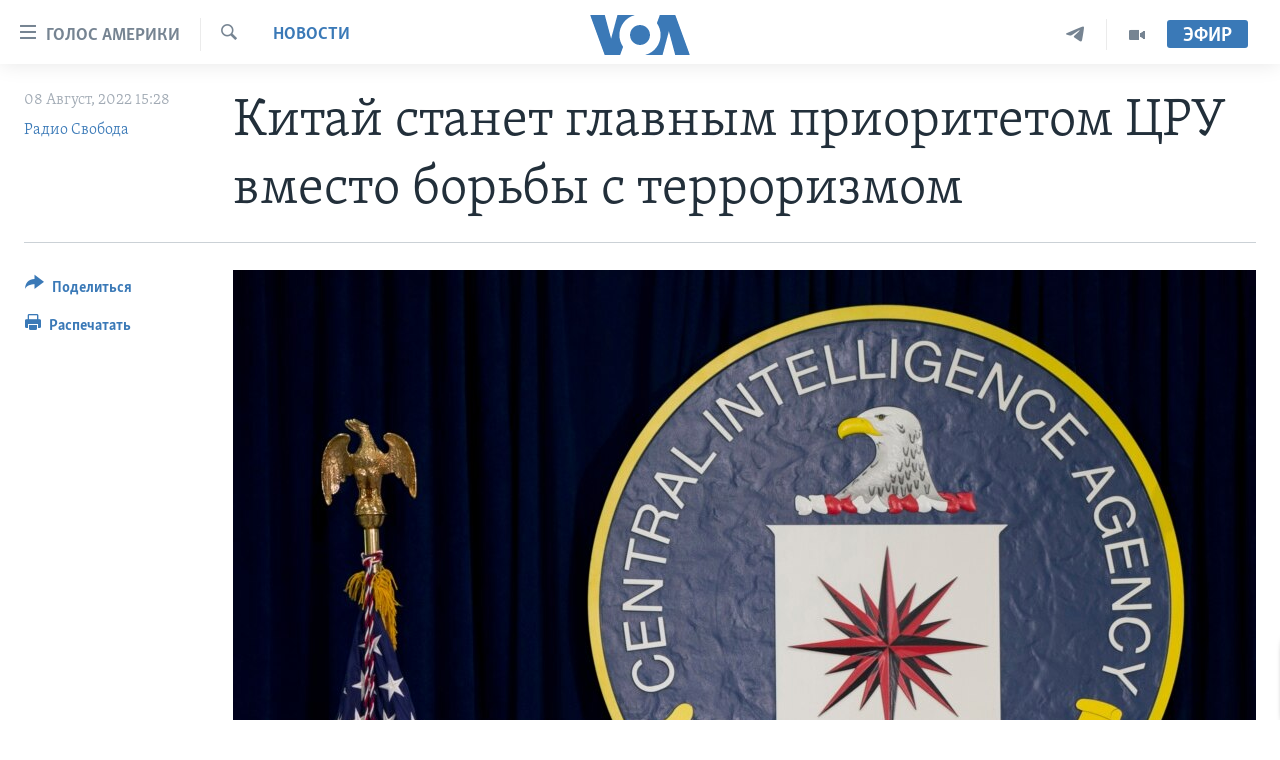

--- FILE ---
content_type: text/html; charset=utf-8
request_url: https://www.golosameriki.com/a/us-spy-agencies-pivot-toward-china/6692639.html
body_size: 13552
content:

<!DOCTYPE html>
<html lang="ru" dir="ltr" class="no-js">
<head>
<link href="/Content/responsive/VOA/ru-RU/VOA-ru-RU.css?&amp;av=0.0.0.0&amp;cb=306" rel="stylesheet"/>
<script src="https://tags.golosameriki.com/voa-pangea/prod/utag.sync.js"></script> <script type='text/javascript' src='https://www.youtube.com/iframe_api' async></script>
<script type="text/javascript">
//a general 'js' detection, must be on top level in <head>, due to CSS performance
document.documentElement.className = "js";
var cacheBuster = "306";
var appBaseUrl = "/";
var imgEnhancerBreakpoints = [0, 144, 256, 408, 650, 1023, 1597];
var isLoggingEnabled = false;
var isPreviewPage = false;
var isLivePreviewPage = false;
if (!isPreviewPage) {
window.RFE = window.RFE || {};
window.RFE.cacheEnabledByParam = window.location.href.indexOf('nocache=1') === -1;
const url = new URL(window.location.href);
const params = new URLSearchParams(url.search);
// Remove the 'nocache' parameter
params.delete('nocache');
// Update the URL without the 'nocache' parameter
url.search = params.toString();
window.history.replaceState(null, '', url.toString());
} else {
window.addEventListener('load', function() {
const links = window.document.links;
for (let i = 0; i < links.length; i++) {
links[i].href = '#';
links[i].target = '_self';
}
})
}
var pwaEnabled = false;
var swCacheDisabled;
</script>
<meta charset="utf-8" />
<title>Китай станет главным приоритетом ЦРУ вместо борьбы с терроризмом</title>
<meta name="description" content="Центральное разведывательное управление США переориентирует свою деятельность с борьбы против терроризма на Китай. Об этом рассказал замдиректора ЦРУ Дэвид Коэн на закрытой встрече с руководителями контртеррористического отдела, о которой сообщает Associated Press.
По словам Коэна, США..." />
<meta name="keywords" content="В мире, США, Новости, ЦРУ, Американская разведка, США и Россия, шпионаж, США и Китай, новая холодная война" />
<meta name="viewport" content="width=device-width, initial-scale=1.0" />
<meta http-equiv="X-UA-Compatible" content="IE=edge" />
<meta name="robots" content="max-image-preview:large"><meta name="yandex-verification" content="3d51d0b3cac2cead" />
<meta name="yandex-verification" content="0d434f2340c607bb" />
<meta property="fb:pages" content="144776752025" />
<meta name="msvalidate.01" content="3286EE554B6F672A6F2E608C02343C0E" />
<script type="text/javascript" src="//script.crazyegg.com/pages/scripts/0026/0255.js" async="async" ></script>
<link href="https://www.golosameriki.com/a/us-spy-agencies-pivot-toward-china/6692639.html" rel="canonical" />
<meta name="apple-mobile-web-app-title" content="Голос Америки" />
<meta name="apple-mobile-web-app-status-bar-style" content="black" />
<meta name="apple-itunes-app" content="app-id=1414562683, app-argument=//6692639.ltr" />
<meta content="Китай станет главным приоритетом ЦРУ вместо борьбы с терроризмом" property="og:title" />
<meta content="Центральное разведывательное управление США переориентирует свою деятельность с борьбы против терроризма на Китай. Об этом рассказал замдиректора ЦРУ Дэвид Коэн на закрытой встрече с руководителями контртеррористического отдела, о которой сообщает Associated Press.
По словам Коэна, США..." property="og:description" />
<meta content="article" property="og:type" />
<meta content="https://www.golosameriki.com/a/us-spy-agencies-pivot-toward-china/6692639.html" property="og:url" />
<meta content="ГОЛОС АМЕРИКИ" property="og:site_name" />
<meta content="https://www.facebook.com/golosameriki" property="article:publisher" />
<meta content="https://gdb.voanews.com/577e37af-763a-44d7-b1d8-404390b3436f_w1200_h630.jpg" property="og:image" />
<meta content="1200" property="og:image:width" />
<meta content="630" property="og:image:height" />
<meta content="421596527890051" property="fb:app_id" />
<meta content="Радио Свобода" name="Author" />
<meta content="summary_large_image" name="twitter:card" />
<meta content="@GolosAmeriki" name="twitter:site" />
<meta content="https://gdb.voanews.com/577e37af-763a-44d7-b1d8-404390b3436f_w1200_h630.jpg" name="twitter:image" />
<meta content="Китай станет главным приоритетом ЦРУ вместо борьбы с терроризмом" name="twitter:title" />
<meta content="Центральное разведывательное управление США переориентирует свою деятельность с борьбы против терроризма на Китай. Об этом рассказал замдиректора ЦРУ Дэвид Коэн на закрытой встрече с руководителями контртеррористического отдела, о которой сообщает Associated Press.
По словам Коэна, США..." name="twitter:description" />
<link rel="amphtml" href="https://www.golosameriki.com/amp/us-spy-agencies-pivot-toward-china/6692639.html" />
<script type="application/ld+json">{"articleSection":"Новости","isAccessibleForFree":true,"headline":"Китай станет главным приоритетом ЦРУ вместо борьбы с терроризмом","inLanguage":"ru-RU","keywords":"В мире, США, Новости, ЦРУ, Американская разведка, США и Россия, шпионаж, США и Китай, новая холодная война","author":{"@type":"Person","url":"https://www.golosameriki.com/author/радио-свобода/bjkmr","description":"","image":{"@type":"ImageObject"},"name":"Радио Свобода"},"datePublished":"2022-08-08 12:28:28Z","dateModified":"2022-08-08 12:28:28Z","publisher":{"logo":{"width":512,"height":220,"@type":"ImageObject","url":"https://www.golosameriki.com/Content/responsive/VOA/ru-RU/img/logo.png"},"@type":"NewsMediaOrganization","url":"https://www.golosameriki.com","sameAs":["https://facebook.com/golosameriki","https://twitter.com/golosameriki","https://www.youtube.com/golosamerikius","https://www.instagram.com/golosameriki/","https://t.me/GolosAmeriki"],"name":"ГОЛОС АМЕРИКИ","alternateName":""},"@context":"https://schema.org","@type":"NewsArticle","mainEntityOfPage":"https://www.golosameriki.com/a/us-spy-agencies-pivot-toward-china/6692639.html","url":"https://www.golosameriki.com/a/us-spy-agencies-pivot-toward-china/6692639.html","description":"Центральное разведывательное управление США переориентирует свою деятельность с борьбы против терроризма на Китай. Об этом рассказал замдиректора ЦРУ Дэвид Коэн на закрытой встрече с руководителями контртеррористического отдела, о которой сообщает Associated Press.\r\n\r\n По словам Коэна, США...","image":{"width":1080,"height":608,"@type":"ImageObject","url":"https://gdb.voanews.com/577e37af-763a-44d7-b1d8-404390b3436f_w1080_h608.jpg"},"name":"Китай станет главным приоритетом ЦРУ вместо борьбы с терроризмом"}</script>
<script src="/Scripts/responsive/infographics.b?v=dVbZ-Cza7s4UoO3BqYSZdbxQZVF4BOLP5EfYDs4kqEo1&amp;av=0.0.0.0&amp;cb=306"></script>
<script src="/Scripts/responsive/loader.b?v=Q26XNwrL6vJYKjqFQRDnx01Lk2pi1mRsuLEaVKMsvpA1&amp;av=0.0.0.0&amp;cb=306"></script>
<link rel="icon" type="image/svg+xml" href="/Content/responsive/VOA/img/webApp/favicon.svg" />
<link rel="alternate icon" href="/Content/responsive/VOA/img/webApp/favicon.ico" />
<link rel="apple-touch-icon" sizes="152x152" href="/Content/responsive/VOA/img/webApp/ico-152x152.png" />
<link rel="apple-touch-icon" sizes="144x144" href="/Content/responsive/VOA/img/webApp/ico-144x144.png" />
<link rel="apple-touch-icon" sizes="114x114" href="/Content/responsive/VOA/img/webApp/ico-114x114.png" />
<link rel="apple-touch-icon" sizes="72x72" href="/Content/responsive/VOA/img/webApp/ico-72x72.png" />
<link rel="apple-touch-icon-precomposed" href="/Content/responsive/VOA/img/webApp/ico-57x57.png" />
<link rel="icon" sizes="192x192" href="/Content/responsive/VOA/img/webApp/ico-192x192.png" />
<link rel="icon" sizes="128x128" href="/Content/responsive/VOA/img/webApp/ico-128x128.png" />
<meta name="msapplication-TileColor" content="#ffffff" />
<meta name="msapplication-TileImage" content="/Content/responsive/VOA/img/webApp/ico-144x144.png" />
<link rel="alternate" type="application/rss+xml" title="VOA - Top Stories [RSS]" href="/api/" />
<link rel="sitemap" type="application/rss+xml" href="/sitemap.xml" />

                    <script>var w=window;if(w.performance||w.mozPerformance||w.msPerformance||w.webkitPerformance){var d=document;AKSB=w.AKSB||{},AKSB.q=AKSB.q||[],AKSB.mark=AKSB.mark||function(e,_){AKSB.q.push(["mark",e,_||(new Date).getTime()])},AKSB.measure=AKSB.measure||function(e,_,t){AKSB.q.push(["measure",e,_,t||(new Date).getTime()])},AKSB.done=AKSB.done||function(e){AKSB.q.push(["done",e])},AKSB.mark("firstbyte",(new Date).getTime()),AKSB.prof={custid:"167352",ustr:"",originlat:"0",clientrtt:"10",ghostip:"23.209.83.36",ipv6:false,pct:"10",clientip:"18.222.43.27",requestid:"74040cd3",region:"51208",protocol:"h2",blver:14,akM:"dscb",akN:"ae",akTT:"O",akTX:"1",akTI:"74040cd3",ai:"216581",ra:"false",pmgn:"",pmgi:"",pmp:"",qc:""},function(e){var _=d.createElement("script");_.async="async",_.src=e;var t=d.getElementsByTagName("script"),t=t[t.length-1];t.parentNode.insertBefore(_,t)}(("https:"===d.location.protocol?"https:":"http:")+"//ds-aksb-a.akamaihd.net/aksb.min.js")}</script>
                    </head>
<body class=" nav-no-loaded cc_theme pg-article print-lay-article js-category-to-nav nojs-images ">
<script type="text/javascript" >
var analyticsData = {url:"https://www.golosameriki.com/a/us-spy-agencies-pivot-toward-china/6692639.html",property_id:"479",article_uid:"6692639",page_title:"Китай станет главным приоритетом ЦРУ вместо борьбы с терроризмом",page_type:"article",content_type:"article",subcontent_type:"article",last_modified:"2022-08-08 12:28:28Z",pub_datetime:"2022-08-08 12:28:28Z",pub_year:"2022",pub_month:"08",pub_day:"08",pub_hour:"12",pub_weekday:"Monday",section:"новости",english_section:"news",byline:"Радио Свобода",categories:"topic-of-the-day-world,topic-of-the-day-america,news",tags:"цру;американская разведка;сша и россия;шпионаж;сша и китай;новая холодная война",domain:"www.golosameriki.com",language:"Russian",language_service:"VOA Russian",platform:"web",copied:"no",copied_article:"",copied_title:"",runs_js:"Yes",cms_release:"8.44.0.0.306",enviro_type:"prod",slug:"us-spy-agencies-pivot-toward-china",entity:"VOA",short_language_service:"RU",platform_short:"W",page_name:"Китай станет главным приоритетом ЦРУ вместо борьбы с терроризмом"};
</script>
<noscript><iframe src="https://www.googletagmanager.com/ns.html?id=GTM-N8MP7P" height="0" width="0" style="display:none;visibility:hidden"></iframe></noscript><script type="text/javascript" data-cookiecategory="analytics">
var gtmEventObject = Object.assign({}, analyticsData, {event: 'page_meta_ready'});window.dataLayer = window.dataLayer || [];window.dataLayer.push(gtmEventObject);
if (top.location === self.location) { //if not inside of an IFrame
var renderGtm = "true";
if (renderGtm === "true") {
(function(w,d,s,l,i){w[l]=w[l]||[];w[l].push({'gtm.start':new Date().getTime(),event:'gtm.js'});var f=d.getElementsByTagName(s)[0],j=d.createElement(s),dl=l!='dataLayer'?'&l='+l:'';j.async=true;j.src='//www.googletagmanager.com/gtm.js?id='+i+dl;f.parentNode.insertBefore(j,f);})(window,document,'script','dataLayer','GTM-N8MP7P');
}
}
</script>
<!--Analytics tag js version start-->
<script type="text/javascript" data-cookiecategory="analytics">
var utag_data = Object.assign({}, analyticsData, {});
if(typeof(TealiumTagFrom)==='function' && typeof(TealiumTagSearchKeyword)==='function') {
var utag_from=TealiumTagFrom();var utag_searchKeyword=TealiumTagSearchKeyword();
if(utag_searchKeyword!=null && utag_searchKeyword!=='' && utag_data["search_keyword"]==null) utag_data["search_keyword"]=utag_searchKeyword;if(utag_from!=null && utag_from!=='') utag_data["from"]=TealiumTagFrom();}
if(window.top!== window.self&&utag_data.page_type==="snippet"){utag_data.page_type = 'iframe';}
try{if(window.top!==window.self&&window.self.location.hostname===window.top.location.hostname){utag_data.platform = 'self-embed';utag_data.platform_short = 'se';}}catch(e){if(window.top!==window.self&&window.self.location.search.includes("platformType=self-embed")){utag_data.platform = 'cross-promo';utag_data.platform_short = 'cp';}}
(function(a,b,c,d){ a="https://tags.golosameriki.com/voa-pangea/prod/utag.js"; b=document;c="script";d=b.createElement(c);d.src=a;d.type="text/java"+c;d.async=true; a=b.getElementsByTagName(c)[0];a.parentNode.insertBefore(d,a); })();
</script>
<!--Analytics tag js version end-->
<!-- Analytics tag management NoScript -->
<noscript>
<img style="position: absolute; border: none;" src="https://ssc.golosameriki.com/b/ss/bbgprod,bbgentityvoa/1/G.4--NS/507685415?pageName=voa%3aru%3aw%3aarticle%3a%d0%9a%d0%b8%d1%82%d0%b0%d0%b9%20%d1%81%d1%82%d0%b0%d0%bd%d0%b5%d1%82%20%d0%b3%d0%bb%d0%b0%d0%b2%d0%bd%d1%8b%d0%bc%20%d0%bf%d1%80%d0%b8%d0%be%d1%80%d0%b8%d1%82%d0%b5%d1%82%d0%be%d0%bc%20%d0%a6%d0%a0%d0%a3%20%d0%b2%d0%bc%d0%b5%d1%81%d1%82%d0%be%20%d0%b1%d0%be%d1%80%d1%8c%d0%b1%d1%8b%20%d1%81%20%d1%82%d0%b5%d1%80%d1%80%d0%be%d1%80%d0%b8%d0%b7%d0%bc%d0%be%d0%bc&amp;c6=%d0%9a%d0%b8%d1%82%d0%b0%d0%b9%20%d1%81%d1%82%d0%b0%d0%bd%d0%b5%d1%82%20%d0%b3%d0%bb%d0%b0%d0%b2%d0%bd%d1%8b%d0%bc%20%d0%bf%d1%80%d0%b8%d0%be%d1%80%d0%b8%d1%82%d0%b5%d1%82%d0%be%d0%bc%20%d0%a6%d0%a0%d0%a3%20%d0%b2%d0%bc%d0%b5%d1%81%d1%82%d0%be%20%d0%b1%d0%be%d1%80%d1%8c%d0%b1%d1%8b%20%d1%81%20%d1%82%d0%b5%d1%80%d1%80%d0%be%d1%80%d0%b8%d0%b7%d0%bc%d0%be%d0%bc&amp;v36=8.44.0.0.306&amp;v6=D=c6&amp;g=https%3a%2f%2fwww.golosameriki.com%2fa%2fus-spy-agencies-pivot-toward-china%2f6692639.html&amp;c1=D=g&amp;v1=D=g&amp;events=event1,event52&amp;c16=voa%20russian&amp;v16=D=c16&amp;c5=news&amp;v5=D=c5&amp;ch=%d0%9d%d0%be%d0%b2%d0%be%d1%81%d1%82%d0%b8&amp;c15=russian&amp;v15=D=c15&amp;c4=article&amp;v4=D=c4&amp;c14=6692639&amp;v14=D=c14&amp;v20=no&amp;c17=web&amp;v17=D=c17&amp;mcorgid=518abc7455e462b97f000101%40adobeorg&amp;server=www.golosameriki.com&amp;pageType=D=c4&amp;ns=bbg&amp;v29=D=server&amp;v25=voa&amp;v30=479&amp;v105=D=User-Agent " alt="analytics" width="1" height="1" /></noscript>
<!-- End of Analytics tag management NoScript -->
<!--*** Accessibility links - For ScreenReaders only ***-->
<section>
<div class="sr-only">
<h2>Линки доступности</h2>
<ul>
<li><a href="#content" data-disable-smooth-scroll="1">Перейти на основной контент</a></li>
<li><a href="#navigation" data-disable-smooth-scroll="1">Перейти к основной навигации</a></li>
<li><a href="#txtHeaderSearch" data-disable-smooth-scroll="1">Перейти в поиск</a></li>
</ul>
</div>
</section>
<div dir="ltr">
<div id="page">
<aside>
<div class="c-lightbox overlay-modal">
<div class="c-lightbox__intro">
<h2 class="c-lightbox__intro-title"></h2>
<button class="btn btn--rounded c-lightbox__btn c-lightbox__intro-next" title="Следующая страница">
<span class="ico ico--rounded ico-chevron-forward"></span>
<span class="sr-only">Следующая страница</span>
</button>
</div>
<div class="c-lightbox__nav">
<button class="btn btn--rounded c-lightbox__btn c-lightbox__btn--close" title="Закрыть">
<span class="ico ico--rounded ico-close"></span>
<span class="sr-only">Закрыть</span>
</button>
<button class="btn btn--rounded c-lightbox__btn c-lightbox__btn--prev" title="Предыдущая страница">
<span class="ico ico--rounded ico-chevron-backward"></span>
<span class="sr-only">Предыдущая страница</span>
</button>
<button class="btn btn--rounded c-lightbox__btn c-lightbox__btn--next" title="Следующая страница">
<span class="ico ico--rounded ico-chevron-forward"></span>
<span class="sr-only">Следующая страница</span>
</button>
</div>
<div class="c-lightbox__content-wrap">
<figure class="c-lightbox__content">
<span class="c-spinner c-spinner--lightbox">
<img src="/Content/responsive/img/player-spinner.png"
alt="please wait"
title="please wait" />
</span>
<div class="c-lightbox__img">
<div class="thumb">
<img src="" alt="" />
</div>
</div>
<figcaption>
<div class="c-lightbox__info c-lightbox__info--foot">
<span class="c-lightbox__counter"></span>
<span class="caption c-lightbox__caption"></span>
</div>
</figcaption>
</figure>
</div>
<div class="hidden">
<div class="content-advisory__box content-advisory__box--lightbox">
<span class="content-advisory__box-text">This image contains sensitive content which some people may find offensive or disturbing.</span>
<button class="btn btn--transparent content-advisory__box-btn m-t-md" value="text" type="button">
<span class="btn__text">
Click to reveal
</span>
</button>
</div>
</div>
</div>
<div class="print-dialogue">
<div class="container">
<h3 class="print-dialogue__title section-head">Настройки версии для печати:</h3>
<div class="print-dialogue__opts">
<ul class="print-dialogue__opt-group">
<li class="form__group form__group--checkbox">
<input class="form__check " id="checkboxImages" name="checkboxImages" type="checkbox" checked="checked" />
<label for="checkboxImages" class="form__label m-t-md">Изображения</label>
</li>
<li class="form__group form__group--checkbox">
<input class="form__check " id="checkboxMultimedia" name="checkboxMultimedia" type="checkbox" checked="checked" />
<label for="checkboxMultimedia" class="form__label m-t-md">Медиа</label>
</li>
</ul>
<ul class="print-dialogue__opt-group">
<li class="form__group form__group--checkbox">
<input class="form__check " id="checkboxEmbedded" name="checkboxEmbedded" type="checkbox" checked="checked" />
<label for="checkboxEmbedded" class="form__label m-t-md">Встроенный контент</label>
</li>
<li class="hidden">
<input class="form__check " id="checkboxComments" name="checkboxComments" type="checkbox" />
<label for="checkboxComments" class="form__label m-t-md">Комментарии</label>
</li>
</ul>
</div>
<div class="print-dialogue__buttons">
<button class="btn btn--secondary close-button" type="button" title="Отменить">
<span class="btn__text ">Отменить</span>
</button>
<button class="btn btn-cust-print m-l-sm" type="button" title="Распечатать">
<span class="btn__text ">Распечатать</span>
</button>
</div>
</div>
</div>
<div class="ctc-message pos-fix">
<div class="ctc-message__inner">Link has been copied to clipboard</div>
</div>
</aside>
<div class="hdr-20 hdr-20--big">
<div class="hdr-20__inner">
<div class="hdr-20__max pos-rel">
<div class="hdr-20__side hdr-20__side--primary d-flex">
<label data-for="main-menu-ctrl" data-switcher-trigger="true" data-switch-target="main-menu-ctrl" class="burger hdr-trigger pos-rel trans-trigger" data-trans-evt="click" data-trans-id="menu">
<span class="ico ico-close hdr-trigger__ico hdr-trigger__ico--close burger__ico burger__ico--close"></span>
<span class="ico ico-menu hdr-trigger__ico hdr-trigger__ico--open burger__ico burger__ico--open"></span>
<span class="burger__label">Голос Америки</span>
</label>
<div class="menu-pnl pos-fix trans-target" data-switch-target="main-menu-ctrl" data-trans-id="menu">
<div class="menu-pnl__inner">
<nav class="main-nav menu-pnl__item menu-pnl__item--first">
<ul class="main-nav__list accordeon" data-analytics-tales="false" data-promo-name="link" data-location-name="nav,secnav">
<li class="main-nav__item">
<a class="main-nav__item-name main-nav__item-name--link" href="/p/5997.html" title="Главное" data-item-name="home" >Главное</a>
</li>
<li class="main-nav__item accordeon__item" data-switch-target="menu-item-659">
<label class="main-nav__item-name main-nav__item-name--label accordeon__control-label" data-switcher-trigger="true" data-for="menu-item-659">
Программы
<span class="ico ico-chevron-down main-nav__chev"></span>
</label>
<div class="main-nav__sub-list">
<a class="main-nav__item-name main-nav__item-name--link main-nav__item-name--sub" href="/p/6330.html" title="Америка" data-item-name="current-time-us" >Америка</a>
<a class="main-nav__item-name main-nav__item-name--link main-nav__item-name--sub" href="/voa60" title="Новости за минуту" data-item-name="programs-video-voa-60" >Новости за минуту</a>
<a class="main-nav__item-name main-nav__item-name--link main-nav__item-name--sub" href="/p/6368.html" title="Итоги" data-item-name="current-time-itogi" >Итоги</a>
<a class="main-nav__item-name main-nav__item-name--link main-nav__item-name--sub" href="/z/7192" title="Почему это важно?" data-item-name="why-it-matters" >Почему это важно?</a>
<a class="main-nav__item-name main-nav__item-name--link main-nav__item-name--sub" href="/p/8301.html" title="Дискуссия VOA" data-item-name="discussion-voa" >Дискуссия VOA</a>
<a class="main-nav__item-name main-nav__item-name--link main-nav__item-name--sub" href="/p/7039.html" title="Детали" data-item-name="detali" >Детали</a>
<a class="main-nav__item-name main-nav__item-name--link main-nav__item-name--sub" href="/p/7040.html" title="Нью-Йорк New York" data-item-name="new-york-new-york" >Нью-Йорк New York</a>
<a class="main-nav__item-name main-nav__item-name--link main-nav__item-name--sub" href="/america-big-road-trip" title="Америка. Большое путешествие" data-item-name="america_big_travel" >Америка. Большое путешествие</a>
</div>
</li>
<li class="main-nav__item accordeon__item" data-switch-target="menu-item-1894">
<label class="main-nav__item-name main-nav__item-name--label accordeon__control-label" data-switcher-trigger="true" data-for="menu-item-1894">
Проекты
<span class="ico ico-chevron-down main-nav__chev"></span>
</label>
<div class="main-nav__sub-list">
<a class="main-nav__item-name main-nav__item-name--link main-nav__item-name--sub" href="/learning-english" title="Учим английский" data-item-name="english-lessons-russian-subtitles" >Учим английский</a>
<a class="main-nav__item-name main-nav__item-name--link main-nav__item-name--sub" href="/z/5296" title="Наша американская история" data-item-name="our-american-story" >Наша американская история</a>
<a class="main-nav__item-name main-nav__item-name--link main-nav__item-name--sub" href="/z/5862" title="А как в Америке?" data-item-name="how-its-done-in-america" >А как в Америке?</a>
<a class="main-nav__item-name main-nav__item-name--link main-nav__item-name--sub" href="/artifacts" title="Артефакты" data-item-name="artefacts" >Артефакты</a>
<a class="main-nav__item-name main-nav__item-name--link main-nav__item-name--sub" href="/z/5869" title="Американские городки" data-item-name="small-town-america" >Американские городки</a>
<a class="main-nav__item-name main-nav__item-name--link main-nav__item-name--sub" href="/test" title="Тесты" data-item-name="quiz" >Тесты</a>
</div>
</li>
<li class="main-nav__item">
<a class="main-nav__item-name main-nav__item-name--link" href="/p/6172.html" title="Экспертиза" data-item-name="ekspertiza" >Экспертиза</a>
</li>
<li class="main-nav__item">
<a class="main-nav__item-name main-nav__item-name--link" href="/p/5887.html" title="Интервью" data-item-name="interview-responsive" >Интервью</a>
</li>
<li class="main-nav__item">
<a class="main-nav__item-name main-nav__item-name--link" href="/p/8408.html" title="ФАКТЫ ПРОТИВ ФЕЙКОВ" data-item-name="facts-vs-fakes" >ФАКТЫ ПРОТИВ ФЕЙКОВ</a>
</li>
<li class="main-nav__item">
<a class="main-nav__item-name main-nav__item-name--link" href="/press-freedom" title="ЗА СВОБОДУ ПРЕССЫ" data-item-name="press-freedom" >ЗА СВОБОДУ ПРЕССЫ</a>
</li>
<li class="main-nav__item">
<a class="main-nav__item-name main-nav__item-name--link" href="/learning-english" title="Учим английский" data-item-name="english-lessons-russian-subtitles" >Учим английский</a>
</li>
<li class="main-nav__item">
<a class="main-nav__item-name main-nav__item-name--link" href="/video" title="Видео" data-item-name="video-media" >Видео</a>
</li>
<li class="main-nav__item">
<a class="main-nav__item-name main-nav__item-name--link" href="/subscribe.html" title="Подписка на новости" >Подписка на новости</a>
</li>
</ul>
</nav>
<div class="menu-pnl__item">
<a href="https://learningenglish.voanews.com/" class="menu-pnl__item-link" alt="Learning English">Learning English</a>
</div>
<div class="menu-pnl__item menu-pnl__item--social">
<h5 class="menu-pnl__sub-head">Социальные сети</h5>
<a href="https://facebook.com/golosameriki" title="Следите за нами на Facebook" data-analytics-text="follow_on_facebook" class="btn btn--rounded btn--social-inverted menu-pnl__btn js-social-btn btn-facebook" target="_blank" rel="noopener">
<span class="ico ico-facebook-alt ico--rounded"></span>
</a>
<a href="https://twitter.com/golosameriki" title="Следите за нами на Twitter" data-analytics-text="follow_on_twitter" class="btn btn--rounded btn--social-inverted menu-pnl__btn js-social-btn btn-twitter" target="_blank" rel="noopener">
<span class="ico ico-twitter ico--rounded"></span>
</a>
<a href="https://www.youtube.com/golosamerikius" title="Канал на Youtube" data-analytics-text="follow_on_youtube" class="btn btn--rounded btn--social-inverted menu-pnl__btn js-social-btn btn-youtube" target="_blank" rel="noopener">
<span class="ico ico-youtube ico--rounded"></span>
</a>
<a href="https://t.me/GolosAmeriki" title="Следите за нами в Telegram" data-analytics-text="follow_on_telegram" class="btn btn--rounded btn--social-inverted menu-pnl__btn js-social-btn btn-telegram" target="_blank" rel="noopener">
<span class="ico ico-telegram ico--rounded"></span>
</a>
<a href="https://www.instagram.com/golosameriki/" title="Подпишитесь на нас в Instagram" data-analytics-text="follow_on_instagram" class="btn btn--rounded btn--social-inverted menu-pnl__btn js-social-btn btn-instagram" target="_blank" rel="noopener">
<span class="ico ico-instagram ico--rounded"></span>
</a>
</div>
<div class="menu-pnl__item">
<a href="/navigation/allsites" class="menu-pnl__item-link">
<span class="ico ico-languages "></span>
Языки
</a>
</div>
</div>
</div>
<label data-for="top-search-ctrl" data-switcher-trigger="true" data-switch-target="top-search-ctrl" class="top-srch-trigger hdr-trigger">
<span class="ico ico-close hdr-trigger__ico hdr-trigger__ico--close top-srch-trigger__ico top-srch-trigger__ico--close"></span>
<span class="ico ico-search hdr-trigger__ico hdr-trigger__ico--open top-srch-trigger__ico top-srch-trigger__ico--open"></span>
</label>
<div class="srch-top srch-top--in-header" data-switch-target="top-search-ctrl">
<div class="container">
<form action="/s" class="srch-top__form srch-top__form--in-header" id="form-topSearchHeader" method="get" role="search"><label for="txtHeaderSearch" class="sr-only">Поиск</label>
<input type="text" id="txtHeaderSearch" name="k" placeholder="искать текст ..." accesskey="s" value="" class="srch-top__input analyticstag-event" onkeydown="if (event.keyCode === 13) { FireAnalyticsTagEventOnSearch('search', $dom.get('#txtHeaderSearch')[0].value) }" />
<button title="Поиск" type="submit" class="btn btn--top-srch analyticstag-event" onclick="FireAnalyticsTagEventOnSearch('search', $dom.get('#txtHeaderSearch')[0].value) ">
<span class="ico ico-search"></span>
</button></form>
</div>
</div>
<a href="/" class="main-logo-link">
<img src="/Content/responsive/VOA/ru-RU/img/logo-compact.svg" class="main-logo main-logo--comp" alt="site logo">
<img src="/Content/responsive/VOA/ru-RU/img/logo.svg" class="main-logo main-logo--big" alt="site logo">
</a>
</div>
<div class="hdr-20__side hdr-20__side--secondary d-flex">
<a href="/p/6338.html" title="Программы" class="hdr-20__secondary-item" data-item-name="video">
<span class="ico ico-video hdr-20__secondary-icon"></span>
</a>
<a href="https://t.me/GolosAmeriki" title="Telegram" class="hdr-20__secondary-item" data-item-name="custom1">
<span class="ico-custom ico-custom--1 hdr-20__secondary-icon"></span>
</a>
<a href="/s" title="Поиск" class="hdr-20__secondary-item hdr-20__secondary-item--search" data-item-name="search">
<span class="ico ico-search hdr-20__secondary-icon hdr-20__secondary-icon--search"></span>
</a>
<div class="hdr-20__secondary-item live-b-drop">
<div class="live-b-drop__off">
<a href="/live" class="live-b-drop__link" title="Эфир" data-item-name="live">
<span class="badge badge--live-btn badge--live-btn-off">
Эфир
</span>
</a>
</div>
<div class="live-b-drop__on hidden">
<label data-for="live-ctrl" data-switcher-trigger="true" data-switch-target="live-ctrl" class="live-b-drop__label pos-rel">
<span class="badge badge--live badge--live-btn">
Эфир
</span>
<span class="ico ico-close live-b-drop__label-ico live-b-drop__label-ico--close"></span>
</label>
<div class="live-b-drop__panel" id="targetLivePanelDiv" data-switch-target="live-ctrl"></div>
</div>
</div>
<div class="srch-bottom">
<form action="/s" class="srch-bottom__form d-flex" id="form-bottomSearch" method="get" role="search"><label for="txtSearch" class="sr-only">Поиск</label>
<input type="search" id="txtSearch" name="k" placeholder="искать текст ..." accesskey="s" value="" class="srch-bottom__input analyticstag-event" onkeydown="if (event.keyCode === 13) { FireAnalyticsTagEventOnSearch('search', $dom.get('#txtSearch')[0].value) }" />
<button title="Поиск" type="submit" class="btn btn--bottom-srch analyticstag-event" onclick="FireAnalyticsTagEventOnSearch('search', $dom.get('#txtSearch')[0].value) ">
<span class="ico ico-search"></span>
</button></form>
</div>
</div>
<img src="/Content/responsive/VOA/ru-RU/img/logo-print.gif" class="logo-print" alt="site logo">
<img src="/Content/responsive/VOA/ru-RU/img/logo-print_color.png" class="logo-print logo-print--color" alt="site logo">
</div>
</div>
</div>
<script>
if (document.body.className.indexOf('pg-home') > -1) {
var nav2In = document.querySelector('.hdr-20__inner');
var nav2Sec = document.querySelector('.hdr-20__side--secondary');
var secStyle = window.getComputedStyle(nav2Sec);
if (nav2In && window.pageYOffset < 150 && secStyle['position'] !== 'fixed') {
nav2In.classList.add('hdr-20__inner--big')
}
}
</script>
<div class="c-hlights c-hlights--breaking c-hlights--no-item" data-hlight-display="mobile,desktop">
<div class="c-hlights__wrap container p-0">
<div class="c-hlights__nav">
<a role="button" href="#" title="Предыдущая страница">
<span class="ico ico-chevron-backward m-0"></span>
<span class="sr-only">Предыдущая страница</span>
</a>
<a role="button" href="#" title="Следующая страница">
<span class="ico ico-chevron-forward m-0"></span>
<span class="sr-only">Следующая страница</span>
</a>
</div>
<span class="c-hlights__label">
<span class="">Срочно</span>
<span class="switcher-trigger">
<label data-for="more-less-1" data-switcher-trigger="true" class="switcher-trigger__label switcher-trigger__label--more p-b-0" title="Показать ещё">
<span class="ico ico-chevron-down"></span>
</label>
<label data-for="more-less-1" data-switcher-trigger="true" class="switcher-trigger__label switcher-trigger__label--less p-b-0" title="Скрыть">
<span class="ico ico-chevron-up"></span>
</label>
</span>
</span>
<ul class="c-hlights__items switcher-target" data-switch-target="more-less-1">
</ul>
</div>
</div> <div id="content">
<main class="container">
<div class="hdr-container">
<div class="row">
<div class="col-category col-xs-12 col-md-2 pull-left"> <div class="category js-category">
<a class="" href="/novosti">Новости</a> </div>
</div><div class="col-title col-xs-12 col-md-10 pull-right"> <h1 class="title pg-title">
Китай станет главным приоритетом ЦРУ вместо борьбы с терроризмом
</h1>
</div><div class="col-publishing-details col-xs-12 col-sm-12 col-md-2 pull-left"> <div class="publishing-details ">
<div class="published">
<span class="date" >
<time pubdate="pubdate" datetime="2022-08-08T15:28:28+03:00">
08 Август, 2022 15:28
</time>
</span>
</div>
<div class="links">
<ul class="links__list links__list--column">
<li class="links__item">
<a class="links__item-link" href="/author/радио-свобода/bjkmr" title="Радио Свобода">Радио Свобода</a>
</li>
</ul>
</div>
</div>
</div><div class="col-lg-12 separator"> <div class="separator">
<hr class="title-line" />
</div>
</div><div class="col-multimedia col-xs-12 col-md-10 pull-right"> <div class="cover-media">
<figure class="media-image js-media-expand">
<div class="img-wrap">
<div class="thumb thumb16_9">
<img src="https://gdb.voanews.com/577e37af-763a-44d7-b1d8-404390b3436f_w250_r1_s.jpg" alt="Логотип Центрального разведывательного управления США. " />
</div>
</div>
<figcaption>
<span class="caption">Логотип Центрального разведывательного управления США. </span>
</figcaption>
</figure>
</div>
</div><div class="col-xs-12 col-md-2 pull-left article-share pos-rel"> <div class="share--box">
<div class="sticky-share-container" style="display:none">
<div class="container">
<a href="https://www.golosameriki.com" id="logo-sticky-share">&nbsp;</a>
<div class="pg-title pg-title--sticky-share">
Китай станет главным приоритетом ЦРУ вместо борьбы с терроризмом
</div>
<div class="sticked-nav-actions">
<!--This part is for sticky navigation display-->
<p class="buttons link-content-sharing p-0 ">
<button class="btn btn--link btn-content-sharing p-t-0 " id="btnContentSharing" value="text" role="Button" type="" title="Варианты поделиться">
<span class="ico ico-share ico--l"></span>
<span class="btn__text ">
Поделиться
</span>
</button>
</p>
<aside class="content-sharing js-content-sharing js-content-sharing--apply-sticky content-sharing--sticky"
role="complementary"
data-share-url="https://www.golosameriki.com/a/us-spy-agencies-pivot-toward-china/6692639.html" data-share-title="Китай станет главным приоритетом ЦРУ вместо борьбы с терроризмом" data-share-text="">
<div class="content-sharing__popover">
<h6 class="content-sharing__title">Поделиться</h6>
<button href="#close" id="btnCloseSharing" class="btn btn--text-like content-sharing__close-btn">
<span class="ico ico-close ico--l"></span>
</button>
<ul class="content-sharing__list">
<li class="content-sharing__item">
<div class="ctc ">
<input type="text" class="ctc__input" readonly="readonly">
<a href="" js-href="https://www.golosameriki.com/a/us-spy-agencies-pivot-toward-china/6692639.html" class="content-sharing__link ctc__button">
<span class="ico ico-copy-link ico--rounded ico--s"></span>
<span class="content-sharing__link-text">Copy link</span>
</a>
</div>
</li>
<li class="content-sharing__item">
<a href="https://facebook.com/sharer.php?u=https%3a%2f%2fwww.golosameriki.com%2fa%2fus-spy-agencies-pivot-toward-china%2f6692639.html"
data-analytics-text="share_on_facebook"
title="Facebook" target="_blank"
class="content-sharing__link js-social-btn">
<span class="ico ico-facebook ico--rounded ico--s"></span>
<span class="content-sharing__link-text">Facebook</span>
</a>
</li>
<li class="content-sharing__item">
<a href="https://twitter.com/share?url=https%3a%2f%2fwww.golosameriki.com%2fa%2fus-spy-agencies-pivot-toward-china%2f6692639.html&amp;text=%d0%9a%d0%b8%d1%82%d0%b0%d0%b9+%d1%81%d1%82%d0%b0%d0%bd%d0%b5%d1%82+%d0%b3%d0%bb%d0%b0%d0%b2%d0%bd%d1%8b%d0%bc+%d0%bf%d1%80%d0%b8%d0%be%d1%80%d0%b8%d1%82%d0%b5%d1%82%d0%be%d0%bc+%d0%a6%d0%a0%d0%a3+%d0%b2%d0%bc%d0%b5%d1%81%d1%82%d0%be+%d0%b1%d0%be%d1%80%d1%8c%d0%b1%d1%8b+%d1%81+%d1%82%d0%b5%d1%80%d1%80%d0%be%d1%80%d0%b8%d0%b7%d0%bc%d0%be%d0%bc"
data-analytics-text="share_on_twitter"
title="Twitter" target="_blank"
class="content-sharing__link js-social-btn">
<span class="ico ico-twitter ico--rounded ico--s"></span>
<span class="content-sharing__link-text">Twitter</span>
</a>
</li>
<li class="content-sharing__item">
<a href="https://telegram.me/share/url?url=https%3a%2f%2fwww.golosameriki.com%2fa%2fus-spy-agencies-pivot-toward-china%2f6692639.html"
data-analytics-text="share_on_telegram"
title="Telegram" target="_blank"
class="content-sharing__link js-social-btn">
<span class="ico ico-telegram ico--rounded ico--s"></span>
<span class="content-sharing__link-text">Telegram</span>
</a>
</li>
<li class="content-sharing__item">
<a href="mailto:?body=https%3a%2f%2fwww.golosameriki.com%2fa%2fus-spy-agencies-pivot-toward-china%2f6692639.html&amp;subject=Китай станет главным приоритетом ЦРУ вместо борьбы с терроризмом"
title="Email"
class="content-sharing__link ">
<span class="ico ico-email ico--rounded ico--s"></span>
<span class="content-sharing__link-text">Email</span>
</a>
</li>
</ul>
</div>
</aside>
</div>
</div>
</div>
<div class="links">
<p class="buttons link-content-sharing p-0 ">
<button class="btn btn--link btn-content-sharing p-t-0 " id="btnContentSharing" value="text" role="Button" type="" title="Варианты поделиться">
<span class="ico ico-share ico--l"></span>
<span class="btn__text ">
Поделиться
</span>
</button>
</p>
<aside class="content-sharing js-content-sharing " role="complementary"
data-share-url="https://www.golosameriki.com/a/us-spy-agencies-pivot-toward-china/6692639.html" data-share-title="Китай станет главным приоритетом ЦРУ вместо борьбы с терроризмом" data-share-text="">
<div class="content-sharing__popover">
<h6 class="content-sharing__title">Поделиться</h6>
<button href="#close" id="btnCloseSharing" class="btn btn--text-like content-sharing__close-btn">
<span class="ico ico-close ico--l"></span>
</button>
<ul class="content-sharing__list">
<li class="content-sharing__item">
<div class="ctc ">
<input type="text" class="ctc__input" readonly="readonly">
<a href="" js-href="https://www.golosameriki.com/a/us-spy-agencies-pivot-toward-china/6692639.html" class="content-sharing__link ctc__button">
<span class="ico ico-copy-link ico--rounded ico--l"></span>
<span class="content-sharing__link-text">Copy link</span>
</a>
</div>
</li>
<li class="content-sharing__item">
<a href="https://facebook.com/sharer.php?u=https%3a%2f%2fwww.golosameriki.com%2fa%2fus-spy-agencies-pivot-toward-china%2f6692639.html"
data-analytics-text="share_on_facebook"
title="Facebook" target="_blank"
class="content-sharing__link js-social-btn">
<span class="ico ico-facebook ico--rounded ico--l"></span>
<span class="content-sharing__link-text">Facebook</span>
</a>
</li>
<li class="content-sharing__item">
<a href="https://twitter.com/share?url=https%3a%2f%2fwww.golosameriki.com%2fa%2fus-spy-agencies-pivot-toward-china%2f6692639.html&amp;text=%d0%9a%d0%b8%d1%82%d0%b0%d0%b9+%d1%81%d1%82%d0%b0%d0%bd%d0%b5%d1%82+%d0%b3%d0%bb%d0%b0%d0%b2%d0%bd%d1%8b%d0%bc+%d0%bf%d1%80%d0%b8%d0%be%d1%80%d0%b8%d1%82%d0%b5%d1%82%d0%be%d0%bc+%d0%a6%d0%a0%d0%a3+%d0%b2%d0%bc%d0%b5%d1%81%d1%82%d0%be+%d0%b1%d0%be%d1%80%d1%8c%d0%b1%d1%8b+%d1%81+%d1%82%d0%b5%d1%80%d1%80%d0%be%d1%80%d0%b8%d0%b7%d0%bc%d0%be%d0%bc"
data-analytics-text="share_on_twitter"
title="Twitter" target="_blank"
class="content-sharing__link js-social-btn">
<span class="ico ico-twitter ico--rounded ico--l"></span>
<span class="content-sharing__link-text">Twitter</span>
</a>
</li>
<li class="content-sharing__item">
<a href="https://telegram.me/share/url?url=https%3a%2f%2fwww.golosameriki.com%2fa%2fus-spy-agencies-pivot-toward-china%2f6692639.html"
data-analytics-text="share_on_telegram"
title="Telegram" target="_blank"
class="content-sharing__link js-social-btn">
<span class="ico ico-telegram ico--rounded ico--l"></span>
<span class="content-sharing__link-text">Telegram</span>
</a>
</li>
<li class="content-sharing__item">
<a href="mailto:?body=https%3a%2f%2fwww.golosameriki.com%2fa%2fus-spy-agencies-pivot-toward-china%2f6692639.html&amp;subject=Китай станет главным приоритетом ЦРУ вместо борьбы с терроризмом"
title="Email"
class="content-sharing__link ">
<span class="ico ico-email ico--rounded ico--l"></span>
<span class="content-sharing__link-text">Email</span>
</a>
</li>
</ul>
</div>
</aside>
<p class="link-print visible-md visible-lg buttons p-0">
<button class="btn btn--link btn-print p-t-0" onclick="if (typeof FireAnalyticsTagEvent === 'function') {FireAnalyticsTagEvent({ on_page_event: 'print_story' });}return false" title="(CTRL+P)">
<span class="ico ico-print"></span>
<span class="btn__text">Распечатать</span>
</button>
</p>
</div>
</div>
</div>
</div>
</div>
<div class="body-container">
<div class="row">
<div class="col-xs-12 col-sm-12 col-md-10 col-lg-10 pull-right">
<div class="row">
<div class="col-xs-12 col-sm-12 col-md-8 col-lg-8 pull-left bottom-offset content-offset">
<div id="article-content" class="content-floated-wrap fb-quotable">
<div class="wsw">
<p>Центральное разведывательное управление США переориентирует свою деятельность с борьбы против терроризма на Китай. Об этом рассказал замдиректора ЦРУ Дэвид Коэн на закрытой встрече с руководителями контртеррористического отдела, <a class="wsw__a" href="https://apnews.com/article/afghanistan-russia-ukraine-al-qaida-biden-ayman-zawahri-15e3f9282d6eac7b9c793394fff5497c" target="_blank">о которой сообщает Associated Press.</a><br />
<br />
По словам Коэна, США продолжат преследовать террористов, но теперь главный приоритет – постараться лучше понять Пекин и противостоять ему. На эти цели будет направляться всё больше денег и других ресурсов ЦРУ, что потребует их сокращения в других областях, в том числе в сфере борьбы с терроризмом, говорят источники AP. Уточнить цифры невозможно, поскольку бюджет разведки засекречен.<br />
<br />
В ЦРУ произошёл &quot;тихий поворот&quot;, пишет AP: сотни сотрудников переводят на должности, связанные с Китаем, в том числе тех, кто ранее работал с террористической угрозой. Внутри агентства многие изучают китайский язык, и ЦРУ старается нанимать больше людей, говорящих по-китайски.<br />
<br />
США давно обеспокоены растущими политическими и экономическими амбициями Китая. В США заявляли, что Пекин пытался влиять на американские выборы, занимался кибершпионажем и заключил в лагеря миллионы уйгуров – из мусульманского меньшинства, проживающего в китайском районе Синьцзян. Кроме того, в США опасаются, что в ближайшие годы Пекин попытается силой захватить самоуправляемый остров Тайвань, который Китай считает своей территорией.<br />
<br />
Представители ЦРУ сообщили, что им нужно больше информации о Китае, в том числе потому, что они не смогли окончательно определить причину пандемии COVID-19. О происхождении вируса доподлинно неизвестно. Помимо этого, в ЦРУ надеются получить больше информации о китайских разработках новейших технологий. В США предполагают, что триллионы инвестиций Китая в квантовые науки, искусственный интеллект и другие технологии, вскоре изменят структуру экономики и методы ведения войн.<br />
<br />
Сдвиг приоритетов поддерживают депутаты обеих партий и многие бывшие офицеры разведки. Член палаты представителей Джейсон Кроу, бывший армейский рейнджер, служивший в Афганистане и Ираке, считает, что в последние годы США слишком сосредоточились на борьбе с терроризмом.<br />
<br />
&quot;Гораздо большую экзистенциальную угрозу представляют Россия и Китай&quot;, – сказал Кроу. По его словам, террористические группировки &quot;не разрушат американский образ жизни… так, как это может сделать Китай&quot;.</p>
</div>
<ul>
<li>
<div class="c-author c-author--hlight">
<div class="media-block">
<a href="/author/радио-свобода/bjkmr" class="img-wrap img-wrap--xs img-wrap--float img-wrap--t-spac">
<div class="thumb thumb1_1 rounded">
<noscript class="nojs-img">
<img src="https://gdb.voanews.com/57FEF3AC-E2B3-40B2-9521-0BE0E8D5DD4C_w100_r5.png" alt="16x9 Image" class="avatar" />
</noscript>
<img alt="16x9 Image" class="avatar" data-src="https://gdb.voanews.com/57FEF3AC-E2B3-40B2-9521-0BE0E8D5DD4C_w100_r5.png" src="" />
</div>
</a>
<div class="c-author__content">
<h4 class="media-block__title media-block__title--author">
<a href="/author/радио-свобода/bjkmr">Радио Свобода</a>
</h4>
<div class="c-author__btns m-t-md">
<a class="btn btn-rss btn--social" href="/api/abjkmrl-vomx-tpeqy-mq" title="ПОДПИСАТЬСЯ (RSS)">
<span class="ico ico-rss"></span>
<span class="btn__text">ПОДПИСАТЬСЯ (RSS)</span>
</a>
</div>
</div>
</div>
</div>
</li>
</ul>
</div>
</div>
<div class="col-xs-12 col-sm-12 col-md-4 col-lg-4 pull-left design-top-offset"> <div class="media-block-wrap">
<h2 class="section-head">Читайте также</h2>
<div class="row">
<ul>
<li class="col-xs-12 col-sm-6 col-md-12 col-lg-12 mb-grid">
<div class="media-block ">
<a href="/a/6691405.html" class="img-wrap img-wrap--t-spac img-wrap--size-4 img-wrap--float" title="Гутерриш заявил о возвращении риска ядерной конфронтации">
<div class="thumb thumb16_9">
<noscript class="nojs-img">
<img src="https://gdb.voanews.com/a9b70a6c-4289-4b9e-a618-7676ec1c19d6_w100_r1.jpg" alt="Гутерриш заявил о возвращении риска ядерной конфронтации" />
</noscript>
<img data-src="https://gdb.voanews.com/a9b70a6c-4289-4b9e-a618-7676ec1c19d6_w33_r1.jpg" src="" alt="Гутерриш заявил о возвращении риска ядерной конфронтации" class=""/>
</div>
</a>
<div class="media-block__content media-block__content--h">
<a href="/a/6691405.html">
<h4 class="media-block__title media-block__title--size-4" title="Гутерриш заявил о возвращении риска ядерной конфронтации">
Гутерриш заявил о возвращении риска ядерной конфронтации
</h4>
</a>
</div>
</div>
</li>
<li class="col-xs-12 col-sm-6 col-md-12 col-lg-12 mb-grid">
<div class="media-block ">
<a href="/a/taiwan-says-chinese-warplanes-and-ships-conduct-attack-simulation-exercise/6689766.html" class="img-wrap img-wrap--t-spac img-wrap--size-4 img-wrap--float" title="Тайвань обвинил Китай в репетиции захвата острова">
<div class="thumb thumb16_9">
<noscript class="nojs-img">
<img src="https://gdb.voanews.com/09690000-0a00-0242-002c-08da77c77856_w100_r1.jpg" alt="Тайвань обвинил Китай в репетиции захвата острова" />
</noscript>
<img data-src="https://gdb.voanews.com/09690000-0a00-0242-002c-08da77c77856_w33_r1.jpg" src="" alt="Тайвань обвинил Китай в репетиции захвата острова" class=""/>
</div>
</a>
<div class="media-block__content media-block__content--h">
<a href="/a/taiwan-says-chinese-warplanes-and-ships-conduct-attack-simulation-exercise/6689766.html">
<h4 class="media-block__title media-block__title--size-4" title="Тайвань обвинил Китай в репетиции захвата острова">
Тайвань обвинил Китай в репетиции захвата острова
</h4>
</a>
</div>
</div>
</li>
<li class="col-xs-12 col-sm-6 col-md-12 col-lg-12 mb-grid">
<div class="media-block ">
<a href="/a/secretary-of-state-anthony-blinken-says-china-should-not-cut-off-the-lines-of-communications-for-resolving-global-problems/6689618.html" class="img-wrap img-wrap--t-spac img-wrap--size-4 img-wrap--float" title="Блинкен: властям Китая не следует держать &#171;в заложниках&#187; переговоры по важным темам">
<div class="thumb thumb16_9">
<noscript class="nojs-img">
<img src="https://gdb.voanews.com/09680000-0a00-0242-3fb3-08da77a72a56_w100_r1.jpg" alt="Блинкен: властям Китая не следует держать &#171;в заложниках&#187; переговоры по важным темам" />
</noscript>
<img data-src="https://gdb.voanews.com/09680000-0a00-0242-3fb3-08da77a72a56_w33_r1.jpg" src="" alt="Блинкен: властям Китая не следует держать &#171;в заложниках&#187; переговоры по важным темам" class=""/>
</div>
</a>
<div class="media-block__content media-block__content--h">
<a href="/a/secretary-of-state-anthony-blinken-says-china-should-not-cut-off-the-lines-of-communications-for-resolving-global-problems/6689618.html">
<h4 class="media-block__title media-block__title--size-4" title="Блинкен: властям Китая не следует держать &#171;в заложниках&#187; переговоры по важным темам">
Блинкен: властям Китая не следует держать &#171;в заложниках&#187; переговоры по важным темам
</h4>
</a>
</div>
</div>
</li>
<li class="col-xs-12 col-sm-6 col-md-12 col-lg-12 mb-grid">
<div class="media-block ">
<a href="/a/indo-pacific-allies-seek-nato-amid-china-force-taiwan/6689041.html" class="img-wrap img-wrap--t-spac img-wrap--size-4 img-wrap--float" title="Япония и другие тихоокеанские союзники США готовы противостоять напору Китая">
<div class="thumb thumb16_9">
<noscript class="nojs-img">
<img src="https://gdb.voanews.com/31384bd3-7fb9-4a86-8121-cd79dbad5151_w100_r1.jpg" alt="Япония и другие тихоокеанские союзники США готовы противостоять напору Китая" />
</noscript>
<img data-src="https://gdb.voanews.com/31384bd3-7fb9-4a86-8121-cd79dbad5151_w33_r1.jpg" src="" alt="Япония и другие тихоокеанские союзники США готовы противостоять напору Китая" class=""/>
</div>
</a>
<div class="media-block__content media-block__content--h">
<a href="/a/indo-pacific-allies-seek-nato-amid-china-force-taiwan/6689041.html">
<h4 class="media-block__title media-block__title--size-4" title="Япония и другие тихоокеанские союзники США готовы противостоять напору Китая">
Япония и другие тихоокеанские союзники США готовы противостоять напору Китая
</h4>
</a>
</div>
</div>
</li>
<li class="col-xs-12 col-sm-6 col-md-12 col-lg-12 mb-grid">
<div class="media-block ">
<a href="/a/us-summons-chinese-ambassador-to-protest-military-actions--kirby/6688361.html" class="img-wrap img-wrap--t-spac img-wrap--size-4 img-wrap--float" title="Китайского посла вызвали в Белый дом в связи с запуском ракет рядом с Тайванем">
<div class="thumb thumb16_9">
<noscript class="nojs-img">
<img src="https://gdb.voanews.com/09680000-0a00-0242-0d18-08da76e948e6_w100_r1.jpg" alt="Китайского посла вызвали в Белый дом в связи с запуском ракет рядом с Тайванем" />
</noscript>
<img data-src="https://gdb.voanews.com/09680000-0a00-0242-0d18-08da76e948e6_w33_r1.jpg" src="" alt="Китайского посла вызвали в Белый дом в связи с запуском ракет рядом с Тайванем" class=""/>
</div>
</a>
<div class="media-block__content media-block__content--h">
<a href="/a/us-summons-chinese-ambassador-to-protest-military-actions--kirby/6688361.html">
<h4 class="media-block__title media-block__title--size-4" title="Китайского посла вызвали в Белый дом в связи с запуском ракет рядом с Тайванем">
Китайского посла вызвали в Белый дом в связи с запуском ракет рядом с Тайванем
</h4>
</a>
</div>
</div>
</li>
<li class="col-xs-12 col-sm-6 col-md-12 col-lg-12 mb-grid">
<div class="media-block ">
<a href="/a/blinken-says-china-s-reaction-to-pelosi-taiwan-trip-dangerous/6688609.html" class="img-wrap img-wrap--t-spac img-wrap--size-4 img-wrap--float" title="Блинкен предупредил об опасности блокировки Тайваньского пролива">
<div class="thumb thumb16_9">
<noscript class="nojs-img">
<img src="https://gdb.voanews.com/09680000-0a00-0242-56cb-08da76ebe526_w100_r1.jpg" alt="Блинкен предупредил об опасности блокировки Тайваньского пролива" />
</noscript>
<img data-src="https://gdb.voanews.com/09680000-0a00-0242-56cb-08da76ebe526_w33_r1.jpg" src="" alt="Блинкен предупредил об опасности блокировки Тайваньского пролива" class=""/>
</div>
</a>
<div class="media-block__content media-block__content--h">
<a href="/a/blinken-says-china-s-reaction-to-pelosi-taiwan-trip-dangerous/6688609.html">
<h4 class="media-block__title media-block__title--size-4" title="Блинкен предупредил об опасности блокировки Тайваньского пролива">
Блинкен предупредил об опасности блокировки Тайваньского пролива
</h4>
</a>
</div>
</div>
</li>
<li class="col-xs-12 col-sm-6 col-md-12 col-lg-12 mb-grid">
<div class="media-block ">
<a href="/a/al-quaeda-leader-zawahiri/6683905.html" class="img-wrap img-wrap--t-spac img-wrap--size-4 img-wrap--float" title="Как спецслужбы США смогли ликвидировать лидера &#171;Аль-Кайды&#187; Завахири ">
<div class="thumb thumb16_9">
<noscript class="nojs-img">
<img src="https://gdb.voanews.com/09690000-0a00-0242-d6f4-08da7495ff7e_w100_r1.jpg" alt="Как спецслужбы США смогли ликвидировать лидера &#171;Аль-Кайды&#187; Завахири " />
</noscript>
<img data-src="https://gdb.voanews.com/09690000-0a00-0242-d6f4-08da7495ff7e_w33_r1.jpg" src="" alt="Как спецслужбы США смогли ликвидировать лидера &#171;Аль-Кайды&#187; Завахири " class=""/>
</div>
</a>
<div class="media-block__content media-block__content--h">
<a href="/a/al-quaeda-leader-zawahiri/6683905.html">
<h4 class="media-block__title media-block__title--size-4" title="Как спецслужбы США смогли ликвидировать лидера &#171;Аль-Кайды&#187; Завахири ">
Как спецслужбы США смогли ликвидировать лидера &#171;Аль-Кайды&#187; Завахири
</h4>
</a>
</div>
</div>
</li>
<li class="col-xs-12 col-sm-6 col-md-12 col-lg-12 mb-grid">
<div class="media-block ">
<a href="/a/cia-director-putin/6667829.html" class="img-wrap img-wrap--t-spac img-wrap--size-4 img-wrap--float" title="Директор ЦРУ назвал Путина &#171;слишком здоровым&#187;">
<div class="thumb thumb16_9">
<noscript class="nojs-img">
<img src="https://gdb.voanews.com/424012b7-46f4-4b13-9e15-4f2f93db2a53_cx0_cy3_cw99_w100_r1.jpg" alt="Директор ЦРУ назвал Путина &#171;слишком здоровым&#187;" />
</noscript>
<img data-src="https://gdb.voanews.com/424012b7-46f4-4b13-9e15-4f2f93db2a53_cx0_cy3_cw99_w33_r1.jpg" src="" alt="Директор ЦРУ назвал Путина &#171;слишком здоровым&#187;" class=""/>
</div>
</a>
<div class="media-block__content media-block__content--h">
<a href="/a/cia-director-putin/6667829.html">
<h4 class="media-block__title media-block__title--size-4" title="Директор ЦРУ назвал Путина &#171;слишком здоровым&#187;">
Директор ЦРУ назвал Путина &#171;слишком здоровым&#187;
</h4>
</a>
</div>
</div>
</li>
</ul>
</div>
</div>
</div>
</div>
</div>
</div>
</div>
</main>
<div class="container">
<div class="row">
<div class="col-xs-12 col-sm-12 col-md-12 col-lg-12">
<div class="slide-in-wg suspended" data-cookie-id="wgt-59519-1742461">
<div class="wg-hiding-area">
<span class="ico ico-arrow-right"></span>
<div class="media-block-wrap">
<h2 class="section-head">Recommended</h2>
<div class="row">
<ul>
<li class="col-xs-12 col-sm-12 col-md-12 col-lg-12 mb-grid">
<div class="media-block ">
<a href="https://bit.ly/48zUH0Q" class="img-wrap img-wrap--t-spac img-wrap--size-4 img-wrap--float" title="Подпишитесь на нас в Telegram!">
<div class="thumb thumb16_9">
<noscript class="nojs-img">
<img src="https://gdb.voanews.com/01000000-0a00-0242-bcf9-08dc05782b0a_cx0_cy7_cw0_w100_r1.jpg" alt="Логотип Telegram на экране смартфона. Telegram Logo on a smartphone screen (Photo by Kirill KUDRYAVTSEV / AFP)" />
</noscript>
<img data-src="https://gdb.voanews.com/01000000-0a00-0242-bcf9-08dc05782b0a_cx0_cy7_cw0_w33_r1.jpg" src="" alt="Логотип Telegram на экране смартфона. Telegram Logo on a smartphone screen (Photo by Kirill KUDRYAVTSEV / AFP)" class=""/>
</div>
</a>
<div class="media-block__content media-block__content--h">
<a href="https://bit.ly/48zUH0Q">
<h4 class="media-block__title media-block__title--size-4" title="Подпишитесь на нас в Telegram!">
Подпишитесь на нас в Telegram!
</h4>
</a>
</div>
</div>
</li>
</ul>
</div>
</div>
</div>
</div>
</div>
</div>
</div>
</div>
<footer role="contentinfo">
<div id="foot" class="foot">
<div class="container">
<div class="foot-nav collapsed" id="foot-nav">
<div class="menu">
<ul class="items">
<li class="socials block-socials">
<span class="handler" id="socials-handler">
Социальные сети
</span>
<div class="inner">
<ul class="subitems follow">
<li>
<a href="https://facebook.com/golosameriki" title="Следите за нами на Facebook" data-analytics-text="follow_on_facebook" class="btn btn--rounded js-social-btn btn-facebook" target="_blank" rel="noopener">
<span class="ico ico-facebook-alt ico--rounded"></span>
</a>
</li>
<li>
<a href="https://twitter.com/golosameriki" title="Следите за нами на Twitter" data-analytics-text="follow_on_twitter" class="btn btn--rounded js-social-btn btn-twitter" target="_blank" rel="noopener">
<span class="ico ico-twitter ico--rounded"></span>
</a>
</li>
<li>
<a href="https://www.youtube.com/golosamerikius" title="Канал на Youtube" data-analytics-text="follow_on_youtube" class="btn btn--rounded js-social-btn btn-youtube" target="_blank" rel="noopener">
<span class="ico ico-youtube ico--rounded"></span>
</a>
</li>
<li>
<a href="https://www.instagram.com/golosameriki/" title="Подпишитесь на нас в Instagram" data-analytics-text="follow_on_instagram" class="btn btn--rounded js-social-btn btn-instagram" target="_blank" rel="noopener">
<span class="ico ico-instagram ico--rounded"></span>
</a>
</li>
<li>
<a href="/rssfeeds" title="RSS" data-analytics-text="follow_on_rss" class="btn btn--rounded js-social-btn btn-rss" >
<span class="ico ico-rss ico--rounded"></span>
</a>
</li>
<li>
<a href="/podcasts" title="Подкаст" data-analytics-text="follow_on_podcast" class="btn btn--rounded js-social-btn btn-podcast" >
<span class="ico ico-podcast ico--rounded"></span>
</a>
</li>
<li>
<a href="/subscribe.html" title="Подписаться" data-analytics-text="follow_on_subscribe" class="btn btn--rounded js-social-btn btn-email" >
<span class="ico ico-email ico--rounded"></span>
</a>
</li>
<li>
<a href="https://t.me/GolosAmeriki" title="Следите за нами в Telegram" data-analytics-text="follow_on_telegram" class="btn btn--rounded js-social-btn btn-telegram" target="_blank" rel="noopener">
<span class="ico ico-telegram ico--rounded"></span>
</a>
</li>
</ul>
</div>
</li>
<li class="block-primary collapsed collapsible item">
<span class="handler">
Голос Америки
<span title="close tab" class="ico ico-chevron-up"></span>
<span title="open tab" class="ico ico-chevron-down"></span>
<span title="add" class="ico ico-plus"></span>
<span title="remove" class="ico ico-minus"></span>
</span>
<div class="inner">
<ul class="subitems">
<li class="subitem">
<a class="handler" href="/p/3980.html" title="О нас" >О нас</a>
</li>
<li class="subitem">
<a class="handler" href="/p/3982.html" title="Пишите нам" >Пишите нам</a>
</li>
<li class="subitem">
<a class="handler" href="/p/3981.html" title="Правовая информация" >Правовая информация</a>
</li>
<li class="subitem">
<a class="handler" href="/mobile-app" title="Как обойти блокировку сайта?" >Как обойти блокировку сайта?</a>
</li>
<li class="subitem">
<a class="handler" href="/p/7867.html" title="VOA+" >VOA+</a>
</li>
<li class="subitem">
<a class="handler" href="https://apps.apple.com/us/app/voa-%D0%B3%D0%BE%D0%BB%D0%BE%D1%81-%D0%B0%D0%BC%D0%B5%D1%80%D0%B8%D0%BA%D0%B8/id1414562683" title="iOS" >iOS</a>
</li>
<li class="subitem">
<a class="handler" href="https://play.google.com/store/apps/details?id=com.voanews.voaru&amp;hl=en_US" title="Android" >Android</a>
</li>
<li class="subitem">
<a class="handler" href="/rss.html" title="RSS" >RSS</a>
</li>
<li class="subitem">
<a class="handler" href="/subscribe.html" title="Подпишитесь на новости" >Подпишитесь на новости</a>
</li>
<li class="subitem">
<a class="handler" href="http://projects.voanews.com/circumvention/russian/" title="Пособие по безопасному пользованию Интернетом" >Пособие по безопасному пользованию Интернетом</a>
</li>
<li class="subitem">
<a class="handler" href="https://www.voanews.com/section-508" title="Доступная среда: Section 508" >Доступная среда: Section 508</a>
</li>
<li class="subitem">
<a class="handler" href="https://www.golosameriki.com/p/7183.html" title="Вакансии" >Вакансии</a>
</li>
<li class="subitem">
<a class="handler" href="https://www.voanews.com/p/5338.html" title="Приватность" target="_blank" rel="noopener">Приватность</a>
</li>
</ul>
</div>
</li>
<li class="block-primary collapsed collapsible item">
<span class="handler">
Проекты
<span title="close tab" class="ico ico-chevron-up"></span>
<span title="open tab" class="ico ico-chevron-down"></span>
<span title="add" class="ico ico-plus"></span>
<span title="remove" class="ico ico-minus"></span>
</span>
<div class="inner">
<ul class="subitems">
<li class="subitem">
<a class="handler" href="/current-time-america" title="Америка" >Америка</a>
</li>
<li class="subitem">
<a class="handler" href="/p/6368.html" title="Итоги" >Итоги</a>
</li>
<li class="subitem">
<a class="handler" href="/detali" title="Детали" >Детали</a>
</li>
<li class="subitem">
<a class="handler" href="/voa60" title="Новости США за минуту" >Новости США за минуту</a>
</li>
<li class="subitem">
<a class="handler" href="/p/7040.html" title="Нью-Йорк New York" >Нью-Йорк New York</a>
</li>
<li class="subitem">
<a class="handler" href="/z/7125" title="Дискуссия VOA" >Дискуссия VOA</a>
</li>
<li class="subitem">
<a class="handler" href="/z/6421" title="История &#171;Голоса Америки&#187;" >История &#171;Голоса Америки&#187;</a>
</li>
<li class="subitem">
<a class="handler" href="/learning-english" title="Учим английский" >Учим английский</a>
</li>
<li class="subitem">
<a class="handler" href="https://editorials.voa.gov/p/7353.html" title="ПОЗИЦИЯ ПРАВИТЕЛЬСТВА США" >ПОЗИЦИЯ ПРАВИТЕЛЬСТВА США</a>
</li>
</ul>
</div>
</li>
</ul>
</div>
</div>
<div class="foot__item foot__item--copyrights">
<p class="copyright"></p>
</div>
</div>
</div>
</footer> </div>
</div>
<script defer src="/Scripts/responsive/serviceWorkerInstall.js?cb=306"></script>
<script type="text/javascript">
// opera mini - disable ico font
if (navigator.userAgent.match(/Opera Mini/i)) {
document.getElementsByTagName("body")[0].className += " can-not-ff";
}
// mobile browsers test
if (typeof RFE !== 'undefined' && RFE.isMobile) {
if (RFE.isMobile.any()) {
document.getElementsByTagName("body")[0].className += " is-mobile";
}
else {
document.getElementsByTagName("body")[0].className += " is-not-mobile";
}
}
</script>
<script src="/conf.js?x=306" type="text/javascript"></script>
<div class="responsive-indicator">
<div class="visible-xs-block">XS</div>
<div class="visible-sm-block">SM</div>
<div class="visible-md-block">MD</div>
<div class="visible-lg-block">LG</div>
</div>
<script type="text/javascript">
var bar_data = {
"apiId": "6692639",
"apiType": "1",
"isEmbedded": "0",
"culture": "ru-RU",
"cookieName": "cmsLoggedIn",
"cookieDomain": "www.golosameriki.com"
};
</script>
<div id="scriptLoaderTarget" style="display:none;contain:strict;"></div>
</body>
</html>